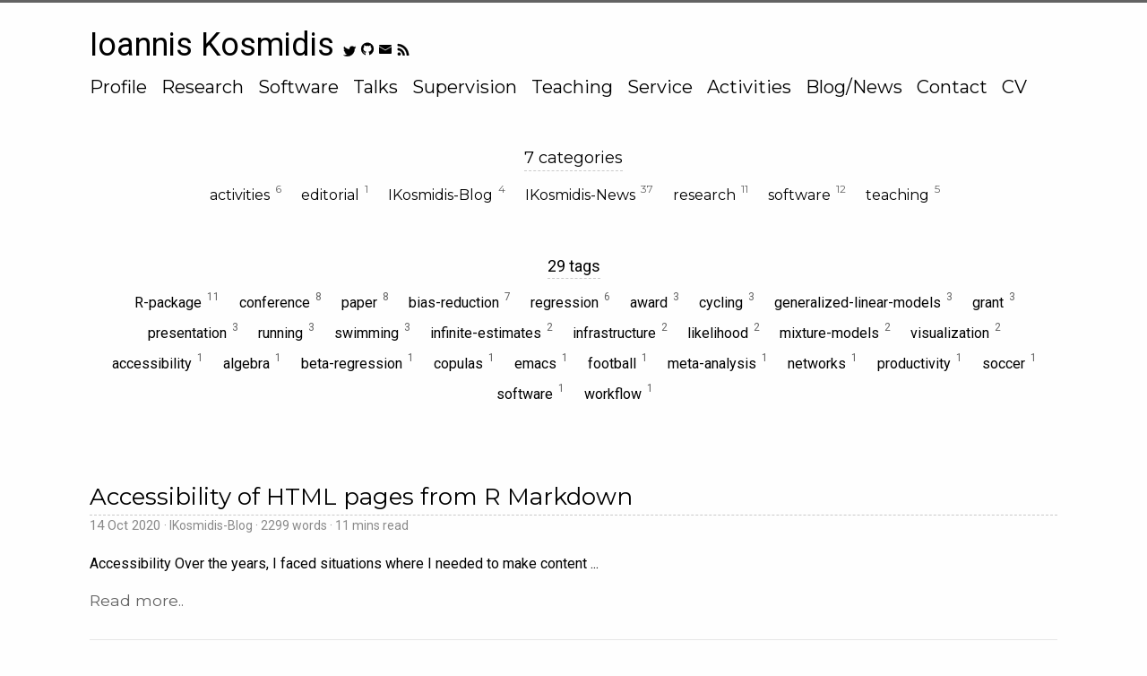

--- FILE ---
content_type: text/html
request_url: https://www.ikosmidis.com/post/
body_size: 3217
content:
<!DOCTYPE html>
<html lang="en">
<head>
  <meta charset="utf-8">
  <meta http-equiv="X-UA-Compatible" content="IE=edge,chrome=1">
  <title>Ioannis Kosmidis</title>
  <meta name="renderer" content="webkit" />
<meta name="viewport" content="width=device-width, initial-scale=1, maximum-scale=1"/>

<meta http-equiv="Cache-Control" content="no-transform" />
<meta http-equiv="Cache-Control" content="no-siteapp" />

<meta name="theme-color" content="#f8f5ec" />
<meta name="msapplication-navbutton-color" content="#f8f5ec">
<meta name="apple-mobile-web-app-capable" content="yes">
<meta name="apple-mobile-web-app-status-bar-style" content="#f8f5ec">


<meta name="author" content="Ioannis Kosmidis" />
<meta name="description" content="Ioannis Kosmidis&#39; page" />
<meta name="keywords" content="Hugo, theme, even" />


<meta name="generator" content="Hugo 0.122.0" />


<link rel="canonical" href="http://www.ikosmidis.com/post/" />


<a rel="me" href="https://fosstodon.org/@ikosmidis"></a>


<link href="http://www.ikosmidis.com/post/index.xml" rel="alternate" type="application/rss+xml" title="Ioannis Kosmidis" />

  

<link rel="apple-touch-icon" sizes="180x180" href="/apple-touch-icon.png">
<link rel="icon" type="image/png" sizes="32x32" href="/favicon-32x32.png">
<link rel="icon" type="image/png" sizes="16x16" href="/favicon-16x16.png">
<link rel="manifest" href="/manifest.json">
<link rel="mask-icon" href="/safari-pinned-tab.svg" color="#5bbad5">








<link href="/dist/even.min.css?v=3.2.0" rel="stylesheet">
<link rel="stylesheet" href="https://cdn.jsdelivr.net/npm/@fancyapps/fancybox@3.1.20/dist/jquery.fancybox.min.css" integrity="sha256-7TyXnr2YU040zfSP+rEcz29ggW4j56/ujTPwjMzyqFY=" crossorigin="anonymous">




<meta property="og:title" content="Posts" />
<meta property="og:description" content="Ioannis Kosmidis&#39; page" />
<meta property="og:type" content="website" />
<meta property="og:url" content="http://www.ikosmidis.com/post/" />

<meta itemprop="name" content="Posts">
<meta itemprop="description" content="Ioannis Kosmidis&#39; page"><meta name="twitter:card" content="summary"/><meta name="twitter:title" content="Posts"/>
<meta name="twitter:description" content="Ioannis Kosmidis&#39; page"/>

<!--[if lte IE 9]>
      <script src="https://cdnjs.cloudflare.com/ajax/libs/classlist/1.1.20170427/classList.min.js"></script>
    <![endif]-->

<!--[if lt IE 9]>
      <script src="https://cdn.jsdelivr.net/npm/html5shiv@3.7.3/dist/html5shiv.min.js"></script>
      <script src="https://cdn.jsdelivr.net/npm/respond.js@1.4.2/dest/respond.min.js"></script>
    <![endif]-->


</head>
<body>
  <div id="mobile-navbar" class="mobile-navbar">
  <div class="mobile-header-logo">
    <a href="/" class="logo">Ioannis Kosmidis
      <a href="http://twitter.com/IKosmidis_" class="iconfont icon-twitter" title="twitter"></a>
      <a href="https://github.com/ikosmidis" class="iconfont icon-github" title="github"></a>
      <a href="mailto:ioannis.kosmidis@warwick.ac.uk" class="iconfont icon-email" title="email"></a>
      <a href="/post/index.xml" type="application/rss+xml" class="iconfont icon-rss" title="rss"></a>
    </a>
  </div>
  <div class="mobile-navbar-icon">
    <span></span>
    <span></span>
    <span></span>
  </div>
</div>
<nav id="mobile-menu" class="mobile-menu slideout-menu">
  <ul class="mobile-menu-list">
    <a href="/">
        <li class="mobile-menu-item">Profile</li>
      </a><a href="/research/">
        <li class="mobile-menu-item">Research</li>
      </a><a href="/software/">
        <li class="mobile-menu-item">Software</li>
      </a><a href="/talks/">
        <li class="mobile-menu-item">Talks</li>
      </a><a href="/supervision/">
        <li class="mobile-menu-item">Supervision</li>
      </a><a href="/teaching/">
        <li class="mobile-menu-item">Teaching</li>
      </a><a href="/service/">
        <li class="mobile-menu-item">Service</li>
      </a><a href="/activities/">
        <li class="mobile-menu-item">Activities</li>
      </a><a href="/post/">
        <li class="mobile-menu-item">Blog/News</li>
      </a><a href="/contact/">
        <li class="mobile-menu-item">Contact</li>
      </a><a href="/files/cv_kosmidis.pdf">
        <li class="mobile-menu-item">CV</li>
      </a>
  </ul>
</nav>

  <div class="container" id="mobile-panel">
    <header id="header" class="header">
        <div class="logo-wrapper">
  <a href="/" class="logo">Ioannis Kosmidis
    <a href="http://twitter.com/IKosmidis_" class="iconfont icon-twitter" title="twitter"></a>
    <a href="https://github.com/ikosmidis" class="iconfont icon-github" title="github"></a>
    <a href="mailto:ioannis.kosmidis@warwick.ac.uk" class="iconfont icon-email" title="email"></a>
    <a href="/post/index.xml" type="application/rss+xml" class="iconfont icon-rss" title="rss"></a>

  </a>

</div>



<nav class="site-navbar">
  <ul id="menu" class="menu">
    <li class="menu-item">
        <a class="menu-item-link" href="/">Profile</a>
      </li><li class="menu-item">
        <a class="menu-item-link" href="/research/">Research</a>
      </li><li class="menu-item">
        <a class="menu-item-link" href="/software/">Software</a>
      </li><li class="menu-item">
        <a class="menu-item-link" href="/talks/">Talks</a>
      </li><li class="menu-item">
        <a class="menu-item-link" href="/supervision/">Supervision</a>
      </li><li class="menu-item">
        <a class="menu-item-link" href="/teaching/">Teaching</a>
      </li><li class="menu-item">
        <a class="menu-item-link" href="/service/">Service</a>
      </li><li class="menu-item">
        <a class="menu-item-link" href="/activities/">Activities</a>
      </li><li class="menu-item">
        <a class="menu-item-link" href="/post/">Blog/News</a>
      </li><li class="menu-item">
        <a class="menu-item-link" href="/contact/">Contact</a>
      </li><li class="menu-item">
        <a class="menu-item-link" href="/files/cv_kosmidis.pdf">CV</a>
      </li>
  </ul>
</nav>

    </header>

    <main id="main" class="main">
      <div class="content-wrapper">
        <div id="content" class="content">
          


<div class="categories">
  <div class="categories-title">
    
    7 categories
    
  </div>
  <div class="categories-tags">
    
    <a class="category-link" href="/categories/activities/">
      activities
      <span class="category-count">6</span>
    </a>
    
    <a class="category-link" href="/categories/editorial/">
      editorial
      <span class="category-count">1</span>
    </a>
    
    <a class="category-link" href="/categories/IKosmidis-Blog/">
      IKosmidis-Blog
      <span class="category-count">4</span>
    </a>
    
    <a class="category-link" href="/categories/IKosmidis-News/">
      IKosmidis-News
      <span class="category-count">37</span>
    </a>
    
    <a class="category-link" href="/categories/research/">
      research
      <span class="category-count">11</span>
    </a>
    
    <a class="category-link" href="/categories/software/">
      software
      <span class="category-count">12</span>
    </a>
    
    <a class="category-link" href="/categories/teaching/">
      teaching
      <span class="category-count">5</span>
    </a>
    
  </div>
</div>


<div class="tag-cloud">
  <div class="tag-cloud-title">
    
    29 tags
    
  </div>
  <div class="tag-cloud-tags">
    
    <a href="/tags/R-package/">
      R-package
      <span class="tag-count">11</span>
    </a>
    
    <a href="/tags/conference/">
      conference
      <span class="tag-count">8</span>
    </a>
    
    <a href="/tags/paper/">
      paper
      <span class="tag-count">8</span>
    </a>
    
    <a href="/tags/bias-reduction/">
      bias-reduction
      <span class="tag-count">7</span>
    </a>
    
    <a href="/tags/regression/">
      regression
      <span class="tag-count">6</span>
    </a>
    
    <a href="/tags/award/">
      award
      <span class="tag-count">3</span>
    </a>
    
    <a href="/tags/cycling/">
      cycling
      <span class="tag-count">3</span>
    </a>
    
    <a href="/tags/generalized-linear-models/">
      generalized-linear-models
      <span class="tag-count">3</span>
    </a>
    
    <a href="/tags/grant/">
      grant
      <span class="tag-count">3</span>
    </a>
    
    <a href="/tags/presentation/">
      presentation
      <span class="tag-count">3</span>
    </a>
    
    <a href="/tags/running/">
      running
      <span class="tag-count">3</span>
    </a>
    
    <a href="/tags/swimming/">
      swimming
      <span class="tag-count">3</span>
    </a>
    
    <a href="/tags/infinite-estimates/">
      infinite-estimates
      <span class="tag-count">2</span>
    </a>
    
    <a href="/tags/infrastructure/">
      infrastructure
      <span class="tag-count">2</span>
    </a>
    
    <a href="/tags/likelihood/">
      likelihood
      <span class="tag-count">2</span>
    </a>
    
    <a href="/tags/mixture-models/">
      mixture-models
      <span class="tag-count">2</span>
    </a>
    
    <a href="/tags/visualization/">
      visualization
      <span class="tag-count">2</span>
    </a>
    
    <a href="/tags/accessibility/">
      accessibility
      <span class="tag-count">1</span>
    </a>
    
    <a href="/tags/algebra/">
      algebra
      <span class="tag-count">1</span>
    </a>
    
    <a href="/tags/beta-regression/">
      beta-regression
      <span class="tag-count">1</span>
    </a>
    
    <a href="/tags/copulas/">
      copulas
      <span class="tag-count">1</span>
    </a>
    
    <a href="/tags/emacs/">
      emacs
      <span class="tag-count">1</span>
    </a>
    
    <a href="/tags/football/">
      football
      <span class="tag-count">1</span>
    </a>
    
    <a href="/tags/meta-analysis/">
      meta-analysis
      <span class="tag-count">1</span>
    </a>
    
    <a href="/tags/networks/">
      networks
      <span class="tag-count">1</span>
    </a>
    
    <a href="/tags/productivity/">
      productivity
      <span class="tag-count">1</span>
    </a>
    
    <a href="/tags/soccer/">
      soccer
      <span class="tag-count">1</span>
    </a>
    
    <a href="/tags/software/">
      software
      <span class="tag-count">1</span>
    </a>
    
    <a href="/tags/workflow/">
      workflow
      <span class="tag-count">1</span>
    </a>
    
  </div>
</div>

<section id="posts" class="posts">
  
  
  
  <article class="post">
  <header class="post-header">
    <h1 class="post-title"><a class="post-link" href="http://www.ikosmidis.com/post/blog-accessibility/">Accessibility of HTML pages from R Markdown</a></h1>
    <div class="post-meta">
      <span class="post-time"> 14 Oct 2020 </span>
      <div class="post-category">
        
        <a href="/categories/IKosmidis-Blog/"> IKosmidis-Blog </a>
        
      </div>
      <span class="more-meta"> 2299 words </span>
      <span class="more-meta"> 11 mins read </span>
    </div>
  </header>
  
  <div class="post-content">
    <div class="post-summary">
      
      Accessibility Over the years, I faced situations where I needed to make content ...
    </div>
    <div class="read-more">
      <a href="http://www.ikosmidis.com/post/blog-accessibility/" class="read-more-link">Read more..</a>
    </div>
  </div>
</article>

  
  <article class="post">
  <header class="post-header">
    <h1 class="post-title"><a class="post-link" href="http://www.ikosmidis.com/post/news-brquasi-eRum2020/">brquasi: Improved quasi-likelihood estimation</a></h1>
    <div class="post-meta">
      <span class="post-time"> 10 Jun 2020 </span>
      <div class="post-category">
        
        <a href="/categories/IKosmidis-News/"> IKosmidis-News </a>
        
        <a href="/categories/software/"> software </a>
        
      </div>
      <span class="more-meta"> 145 words </span>
      <span class="more-meta"> 1 min read </span>
    </div>
  </header>
  
  <div class="post-content">
    <div class="post-summary">
      
      On 19 June 2020, I will be giving a talk at the eRum2020 conference titled “brqu...
    </div>
    <div class="read-more">
      <a href="http://www.ikosmidis.com/post/news-brquasi-eRum2020/" class="read-more-link">Read more..</a>
    </div>
  </div>
</article>

  
  <article class="post">
  <header class="post-header">
    <h1 class="post-title"><a class="post-link" href="http://www.ikosmidis.com/post/news-detectseparation-march-2020/">detectseparation R package is on CRAN</a></h1>
    <div class="post-meta">
      <span class="post-time"> 26 Mar 2020 </span>
      <div class="post-category">
        
        <a href="/categories/IKosmidis-News/"> IKosmidis-News </a>
        
        <a href="/categories/software/"> software </a>
        
      </div>
      <span class="more-meta"> 395 words </span>
      <span class="more-meta"> 2 mins read </span>
    </div>
  </header>
  
  <div class="post-content">
    <div class="post-summary">
      
      detectseparation provides pre-fit and post-fit methods for detecting separation ...
    </div>
    <div class="read-more">
      <a href="http://www.ikosmidis.com/post/news-detectseparation-march-2020/" class="read-more-link">Read more..</a>
    </div>
  </div>
</article>

  
  <article class="post">
  <header class="post-header">
    <h1 class="post-title"><a class="post-link" href="http://www.ikosmidis.com/post/news-cranly-useR2019/">Making sense of CRAN: Package and collaboration networks</a></h1>
    <div class="post-meta">
      <span class="post-time"> 07 Jul 2019 </span>
      <div class="post-category">
        
        <a href="/categories/IKosmidis-News/"> IKosmidis-News </a>
        
        <a href="/categories/software/"> software </a>
        
      </div>
      <span class="more-meta"> 64 words </span>
      <span class="more-meta"> 1 min read </span>
    </div>
  </header>
  
  <div class="post-content">
    <div class="post-summary">
      
      On 12 July 2019, I will be giving a talk at the useR! 2019 conference titled “Ma...
    </div>
    <div class="read-more">
      <a href="http://www.ikosmidis.com/post/news-cranly-useR2019/" class="read-more-link">Read more..</a>
    </div>
  </div>
</article>

  
  <article class="post">
  <header class="post-header">
    <h1 class="post-title"><a class="post-link" href="http://www.ikosmidis.com/post/blog-workflows/">A workflow that most probably isn’t yours</a></h1>
    <div class="post-meta">
      <span class="post-time"> 18 Jun 2019 </span>
      <div class="post-category">
        
        <a href="/categories/IKosmidis-Blog/"> IKosmidis-Blog </a>
        
        <a href="/categories/software/"> software </a>
        
      </div>
      <span class="more-meta"> 651 words </span>
      <span class="more-meta"> 4 mins read </span>
    </div>
  </header>
  
  <div class="post-content">
    <div class="post-summary">
      
      In early 2019, I was invited to give a talk at the Young Researcher’s Meetings o...
    </div>
    <div class="read-more">
      <a href="http://www.ikosmidis.com/post/blog-workflows/" class="read-more-link">Read more..</a>
    </div>
  </div>
</article>

  
</section>

<nav class="pagination">
  
  
  <a class="next" href="/post/page/2/">
    <span class="next-text">Next</span>
    <i class="iconfont icon-right"></i>
  </a>
</nav>


        </div>
        
      </div>
    </main>

    <footer id="footer" class="footer">
      <div class="social-links">
  <a href="http://twitter.com/IKosmidis_" class="iconfont icon-twitter" title="twitter"></a>
  
  <a href="https://github.com/ikosmidis" class="iconfont icon-github" title="github"></a>
  
  <a href="mailto:ioannis.kosmidis@warwick.ac.uk" class="iconfont icon-email" title="email"></a>
  
  <a href="/post/index.xml" type="application/rss+xml" class="iconfont icon-rss" title="rss"></a>
  
</div>

<div class="copyright">
  <span class="power-by">
    Powered by <a class="hexo-link" href="https://gohugo.io">Hugo</a>
  </span>
  <span class="division">|</span>
  <span class="theme-info">
    Theme is a modified version of
    <a class="theme-link" href="https://github.com/olOwOlo/hugo-theme-even">Even</a>
  </span>

  

  <span class="copyright-year">
    &copy;
    
      2018 -
    2025
    <span class="heart">
      
      <i class="fa fa-heart"></i>
    </span>
    <span class="author">Ioannis Kosmidis</span>
  </span>
</div>

    </footer>

    <div class="back-to-top" id="back-to-top">
      <i class="iconfont icon-up"></i>
    </div>
  </div>
  <link href="https://fonts.googleapis.com/css?family=Roboto" rel="stylesheet" />
<link href="https://fonts.googleapis.com/css?family=Montserrat:400" rel="stylesheet">





<link rel="stylesheet" href="https://use.fontawesome.com/releases/v5.3.1/css/solid.css" integrity="sha384-VGP9aw4WtGH/uPAOseYxZ+Vz/vaTb1ehm1bwx92Fm8dTrE+3boLfF1SpAtB1z7HW" crossorigin="anonymous">
<link rel="stylesheet" href="https://use.fontawesome.com/releases/v5.3.1/css/fontawesome.css" integrity="sha384-1rquJLNOM3ijoueaaeS5m+McXPJCGdr5HcA03/VHXxcp2kX2sUrQDmFc3jR5i/C7" crossorigin="anonymous">


<link href="/lib/prism/prism.css" rel="stylesheet" />
<script src="/lib/prism/prism.js"></script>





<script src="https://cdn.jsdelivr.net/npm/jquery@3.2.1/dist/jquery.min.js" integrity="sha256-hwg4gsxgFZhOsEEamdOYGBf13FyQuiTwlAQgxVSNgt4=" crossorigin="anonymous"></script>
<script src="https://cdn.jsdelivr.net/npm/slideout@1.0.1/dist/slideout.min.js" integrity="sha256-t+zJ/g8/KXIJMjSVQdnibt4dlaDxc9zXr/9oNPeWqdg=" crossorigin="anonymous"></script>
<script src="https://cdn.jsdelivr.net/npm/@fancyapps/fancybox@3.1.20/dist/jquery.fancybox.min.js" integrity="sha256-XVLffZaxoWfGUEbdzuLi7pwaUJv1cecsQJQqGLe7axY=" crossorigin="anonymous"></script>


<script type="text/javascript" src="/dist/even.min.js?v=3.2.0"></script>









</body>
</html>




--- FILE ---
content_type: text/css
request_url: https://www.ikosmidis.com/dist/even.min.css?v=3.2.0
body_size: 4425
content:
html{overflow-y:scroll}ul{margin:0;padding:0;line-height:150%}li{list-style-type:none;margin:.5em 0 0}.rtag{color:#cacaca;background:#f7f7f7;padding:.2em;font-size:smaller;font-weight:700;border-radius:5px}

/*! normalize.css v3.0.2 | MIT License | git.io/normalize */html{-ms-text-size-adjust:100%;-webkit-text-size-adjust:100%}article,aside,details,figcaption,figure,footer,header,hgroup,main,menu,nav,section,summary{display:block}audio,canvas,progress,video{display:inline-block;vertical-align:baseline}audio:not([controls]){display:none;height:0}[hidden],template{display:none}a{background-color:transparent}a:active,a:hover{outline:0}abbr[title]{border-bottom:1px dotted}b,strong{font-weight:700}dfn{font-style:italic}h1{font-size:2em;margin:.67em 0;border-bottom:1px dashed #cacaca}mark{background:#ff0;color:#000}small{font-size:80%}sub,sup{font-size:75%;line-height:0;position:relative;vertical-align:baseline}sup{top:-.5em}sub{bottom:-.25em}img{border:0}svg:not(:root){overflow:hidden}figure{margin:1em 40px}hr{-webkit-box-sizing:content-box;box-sizing:content-box;height:0}pre{overflow:auto}code,kbd,pre,samp{font-family:monospace,monospace;font-size:1em}button,input,optgroup,select,textarea{color:inherit;font:inherit;margin:0}button{overflow:visible}button,select{text-transform:none}button,html input[type=button],input[type=reset],input[type=submit]{-webkit-appearance:button;cursor:pointer}button[disabled],html input[disabled]{cursor:default}button::-moz-focus-inner,input::-moz-focus-inner{border:0;padding:0}input{line-height:normal}input[type=checkbox],input[type=radio]{-webkit-box-sizing:border-box;box-sizing:border-box;padding:0}input[type=number]::-webkit-inner-spin-button,input[type=number]::-webkit-outer-spin-button{height:auto}input[type=search]{-webkit-appearance:textfield;-webkit-box-sizing:content-box;box-sizing:content-box}input[type=search]::-webkit-search-cancel-button,input[type=search]::-webkit-search-decoration{-webkit-appearance:none}fieldset{border:1px solid silver;margin:0 2px;padding:.35em .625em .75em}legend{border:0;padding:0}textarea{overflow:auto}optgroup{font-weight:700}table{border-collapse:collapse;border-spacing:0}td,th{padding:0}tr{vertical-align:top}html{font-size:16px;-webkit-box-sizing:border-box;box-sizing:border-box}body{padding:0;margin:0;font-family:Roboto,sans-serif;font-weight:400;-webkit-font-smoothing:antialiased;-moz-osx-font-smoothing:grayscale;line-height:1.5;color:#000;background:#fefefe;scroll-behavior:smooth;border-top:3px solid #636363}@media screen and (max-width:1120px){body{border-top:0}}::-moz-selection{background:#636363;color:#fff}::selection{background:#636363;color:#fff}img{max-width:100%;height:auto;display:inline-block;vertical-align:middle}a{color:#000;text-decoration:none}h1{font-size:26px}h1,h2{font-family:Montserrat,sans-serif}h2{font-size:24px}h3{font-size:20px}h3,h4{font-family:Montserrat,sans-serif}h4{font-size:16px}h5,h6{font-size:14px;font-family:Montserrat,sans-serif}.container{margin:0 auto;width:1120px}@media screen and (max-width:1120px){.container{width:100%;-webkit-box-shadow:-1px -5px 5px #cacaca;box-shadow:-1px -5px 5px #cacaca}}.content-wrapper{padding:0 20px}.video-container{position:relative;padding-bottom:56.25%;padding-top:25px;height:0}.video-container iframe{position:absolute;top:0;left:0;width:100%;height:100%}@font-face{font-family:iconfont;src:url(fonts/iconfont/iconfont.eot?hash=c2af3bb);src:url(fonts/iconfont/iconfont.eot?hash=c2af3bb#iefix) format("embedded-opentype"),url(fonts/iconfont/iconfont.woff?hash=5d21a10) format("woff"),url(fonts/iconfont/iconfont.ttf?hash=0e6028a) format("truetype"),url(fonts/iconfont/iconfont.svg?hash=566e23f#iconfont) format("svg")}.iconfont{font-family:iconfont!important;font-style:normal;-webkit-font-smoothing:antialiased;-webkit-text-stroke-width:.2px;-moz-osx-font-smoothing:grayscale;cursor:pointer}.icon-instagram:before{font-size:.95em;content:"\E611";position:relative;top:-1px}.icon-douban:before{content:"\E610"}.icon-tumblr:before{content:"\E69F";font-size:.85em;position:relative;top:-4px}.icon-linkedin:before{content:"\E60D";position:relative;top:-4px}.icon-twitter:before{content:"\E600"}.icon-weibo:before{content:"\E602"}.icon-stack-overflow:before{content:"\E603";font-size:.85em;position:relative;top:-4px}.icon-email:before{content:"\E605";position:relative;top:-2px}.icon-facebook:before{content:"\E601";font-size:.95em;position:relative;top:-2px}.icon-github:before{content:"\E606";position:relative;top:-3px}.icon-rss:before{content:"\E604"}.icon-google:before{content:"\E609"}.icon-zhihu:before{content:"\E607";font-size:.9em;position:relative;top:-2px}.icon-pocket:before{content:"\E856"}.icon-heart:before{content:"\E608"}.icon-right:before{content:"\E60A"}.icon-left:before{content:"\E60B"}.icon-up:before{content:"\E60C"}.icon-close:before{content:"\E60F"}.header{padding:20px}.header:after,.header:before{content:" ";display:table}.header:after{clear:both}.header .logo-wrapper{float:left}.header .logo-wrapper .logo{font-size:36px;font-family:Roboto,sans-serif}@media screen and (max-width:1120px){.header .logo-wrapper{display:none}}.header .site-navbar{float:left}.header .site-navbar .menu{display:inline-block;position:relative;padding-left:0;padding-right:25px;font-family:Montserrat,sans-serif}.header .site-navbar .menu .menu-item{display:inline-block;vertical-align:middle;-webkit-transform:translateZ(0);transform:translateZ(0);-webkit-backface-visibility:hidden;backface-visibility:hidden;-webkit-box-shadow:0 0 1px transparent;box-shadow:0 0 1px transparent;position:relative;overflow:hidden}.header .site-navbar .menu .menu-item+.menu-item{margin-left:16px}.header .site-navbar .menu .menu-item:before{content:"";position:absolute;z-index:-1;height:2px;bottom:0;left:51%;right:51%;background:#636363;-webkit-transition-duration:.2s;transition-duration:.2s;-webkit-transition-property:right,left;transition-property:right,left;-webkit-transition-timing-function:ease-out;transition-timing-function:ease-out}.header .site-navbar .menu .menu-item.active:before,.header .site-navbar .menu .menu-item:active:before,.header .site-navbar .menu .menu-item:focus:before,.header .site-navbar .menu .menu-item:hover:before{right:0;left:0}.header .site-navbar .menu .menu-item-link{font-size:20px}@media screen and (max-width:1120px){.header .site-navbar{display:none}}@media screen and (max-width:1120px){.header{padding:50px 0 0;text-align:center}}.posts{margin-bottom:1.5em;border-bottom:1px solid #e6e6e6}.post{padding:30px 0}.post+.post{border-top:1px solid #e6e6e6}.post .post-header{margin-bottom:20px}.post .post-header .post-title{margin:0;font-size:26px;font-weight:400;font-family:Montserrat,sans-serif}.post .post-header .post-meta{font-size:14px;color:#8a8a8a}.post .post-header .post-meta .post-time{font-size:15px}.post .post-header .post-meta .post-category{display:inline}.post .post-header .post-meta .post-category a{color:inherit}.post .post-header .post-meta .post-category a:before{content:"\B7"}.post .post-header .post-meta .post-category a:hover{color:#636363}.post .post-header .post-meta .more-meta:before{content:"\B7"}.post .post-toc{position:absolute;width:200px;margin-left:1105px;padding:10px;font-family:Montserrat,sans-serif;border-radius:5px;background:hsla(0,0%,97%,.6);-webkit-box-shadow:1px 1px 2px rgba(0,0,0,.125);box-shadow:1px 1px 2px rgba(0,0,0,.125);word-wrap:break-word;-webkit-box-sizing:border-box;box-sizing:border-box}.post .post-toc .post-toc-title{margin:0 10px;font-size:20px;font-weight:400;text-transform:uppercase}.post .post-toc .post-toc-content{font-size:15px}.post .post-toc .post-toc-content.always-active ul{display:block}.post .post-toc .post-toc-content>nav>ul{margin:10px 0}.post .post-toc .post-toc-content ul{padding-left:20px;list-style:square}.post .post-toc .post-toc-content ul ul{padding-left:15px;display:none}.post .post-toc .post-toc-content ul .has-active>ul{display:block}.post .post-toc .post-toc-content .toc-link.active{color:#636363}@media screen and (max-width:1505px){.post .post-toc{display:none}}.post .post-content{word-wrap:break-word}.post .post-content h1,.post .post-content h2,.post .post-content h3,.post .post-content h4,.post .post-content h5,.post .post-content h6{font-weight:400;font-family:Montserrat,sans-serif}.post .post-content a{color:#636363;word-break:normal}.post .post-content a:hover{text-decoration:underline}.post .post-content a.fancybox{border:0}.post .post-content blockquote{margin:2em 0;padding:10px 20px;position:relative;color:rgba(52,73,94,.8);background-color:rgba(99,99,99,.05);border-left:3px solid rgba(99,99,99,.3);-webkit-box-shadow:1px 1px 2px rgba(0,0,0,.125);box-shadow:1px 1px 2px rgba(0,0,0,.125)}.post .post-content blockquote p{margin:0}.post .post-content img{display:inline-block;max-width:100%}.post .post-content table{max-width:100%;margin:10px 0;margin:0;border-spacing:0}.post .post-content table thead{background:#f7f7f7}.post .post-content table td,.post .post-content table th{padding:5px 15px;border:0 double #efefef}.post .post-content table tr:hover{background-color:#f7f7f7}.post .post-content code,.post .post-content pre{font-size:14px;font-family:Consolas,Monaco,Menlo,monospace}.post .post-content .post-summary{margin-bottom:1em}.post .post-content .read-more .read-more-link{color:#636363;font-size:1.1em;font-family:Montserrat,sans-serif}.post .post-content kbd{display:inline-block;padding:.25em;background-color:#fafafa;border:1px solid #dbdbdb;border-bottom-color:#b5b5b5;border-radius:3px;-webkit-box-shadow:inset 0 -1px 0 #b5b5b5;box-shadow:inset 0 -1px 0 #b5b5b5;font-size:.8em;line-height:1.25;font-family:SFMono-Regular,Liberation Mono,Roboto Mono,Menlo,Monaco,Consolas,Courier New,Courier,monospace;color:#4a4a4a}.post .post-content dl dt:after{content:":"}.post .post-content figure.center{text-align:center}.post .post-content figure.right{text-align:right}.post .post-content figure.left{text-align:left}.post .post-content figure figcaption h4{color:#b5b5b5;font-size:.9rem}.post .post-content .task-list{list-style:none;padding-left:1.5rem}.post .post-content .align-center{text-align:center}.post .post-content .align-right{text-align:right}.post .post-content .align-left{text-align:left}.post .post-content .MJXc-display{overflow-x:auto;overflow-y:hidden}.post .post-copyright{margin-top:20px;padding-top:10px;border-top:1px dashed #e6e6e6}.post .post-copyright .copyright-item{margin:5px 0}.post .post-copyright .copyright-item a{color:#636363;word-wrap:break-word}.post .post-copyright .copyright-item a:hover{border-bottom:1px solid #636363}.post .post-copyright .copyright-item .item-title{display:inline-block;min-width:5rem;margin-right:.5rem;text-align:right}.post .post-copyright .copyright-item .item-title:after{content:" :"}.post .post-reward{margin-top:20px;padding-top:10px;text-align:center;border-top:1px dashed #e6e6e6}.post .post-reward .reward-button{margin:15px 0;padding:3px 7px;display:inline-block;color:#636363;border:1px solid #636363;border-radius:5px;cursor:pointer}.post .post-reward .reward-button:hover{color:#fefefe;background-color:#636363;-webkit-transition:.5s;transition:.5s}.post .post-reward #reward:checked~.qr-code{display:block}.post .post-reward #reward:checked~.reward-button,.post .post-reward .qr-code{display:none}.post .post-reward .qr-code .qr-code-image{display:inline-block;min-width:200px;width:40%;margin-top:15px}.post .post-reward .qr-code .qr-code-image span{display:inline-block;width:100%;margin:8px 0}.post .post-reward .qr-code .image{width:200px;height:200px}.post .post-footer{margin-top:20px;border-top:1px solid #e6e6e6;font-family:Montserrat,sans-serif}.post .post-footer .post-tags{padding:15px 0}.post .post-footer .post-tags a{margin-right:5px;color:#636363;word-break:break-all}.post .post-footer .post-tags a:before{content:"#"}.post .post-footer .post-nav{margin:1em 0}.post .post-footer .post-nav:after,.post .post-footer .post-nav:before{content:" ";display:table}.post .post-footer .post-nav:after{clear:both}.post .post-footer .post-nav .next,.post .post-footer .post-nav .prev{font-weight:600;font-size:18px;font-family:Montserrat,sans-serif;-webkit-transition-property:-webkit-transform;transition-property:-webkit-transform;transition-property:transform;transition-property:transform,-webkit-transform;-webkit-transition-timing-function:ease-out;transition-timing-function:ease-out;-webkit-transition-duration:.3s;transition-duration:.3s}.post .post-footer .post-nav .prev{float:left}.post .post-footer .post-nav .prev:hover{color:#636363;-webkit-transform:translateX(-4px);-ms-transform:translateX(-4px);transform:translateX(-4px)}.post .post-footer .post-nav .next{clear:both;float:left}.post .post-footer .post-nav .next:hover{color:#636363;-webkit-transform:translateX(4px);-ms-transform:translateX(4px);transform:translateX(4px)}.post .post-footer .post-nav .nav-mobile{display:none}@media screen and (max-width:1120px){.post .post-footer .post-nav .nav-default{display:none}.post .post-footer .post-nav .nav-mobile{display:inline}}.post .post-outdated .hint{border-left:4px solid #42acf3;background-color:#eff5ff;border-color:#42acf3}.post .post-outdated .hint,.post .post-outdated .warn{position:relative;margin-top:20px;margin-bottom:20px;padding:5px 10px}.post .post-outdated .warn{border-left:4px solid #f9cf63;background-color:#ffffc0;border-color:#f9cf63}.pagination{margin:2em 0}.pagination:after,.pagination:before{content:" ";display:table}.pagination:after{clear:both}.pagination .next,.pagination .prev{font-weight:600;font-size:20px;font-family:Montserrat,sans-serif;-webkit-transition-property:-webkit-transform;transition-property:-webkit-transform;transition-property:transform;transition-property:transform,-webkit-transform;-webkit-transition-timing-function:ease-out;transition-timing-function:ease-out;-webkit-transition-duration:.3s;transition-duration:.3s}.pagination .prev{float:left}.pagination .prev:hover{color:#636363;-webkit-transform:translateX(-4px);-ms-transform:translateX(-4px);transform:translateX(-4px)}.pagination .next{float:right}.pagination .next:hover{color:#636363;-webkit-transform:translateX(4px);-ms-transform:translateX(4px);transform:translateX(4px)}.footer{margin-top:2em}.footer .social-links{text-align:center}.footer .social-links .iconfont{font-size:30px}.footer .social-links .iconfont+.iconfont{margin-left:10px}.footer .social-links .iconfont:hover{color:#636363}.footer .copyright{margin:10px 0;color:#8a8a8a;text-align:center;font-family:Montserrat,sans-serif}.footer .copyright .hexo-link,.footer .copyright .theme-link{color:#636363}.footer .copyright .copyright-year{display:block}.footer .copyright .copyright-year .heart{font-size:14px}.archive{margin:2em 0;max-width:1120px}.archive .archive-title{font-family:Montserrat,sans-serif}.archive .archive-title.category,.archive .archive-title.tag{margin:15px 0}.archive .archive-title .archive-name{margin:0;display:inline-block;font-weight:400;font-size:26px;line-height:28px}.archive .archive-title .archive-post-counter{color:#8a8a8a}.archive .collection-title{font-family:Montserrat,sans-serif}.archive .collection-title .archive-year{margin:15px 0;font-weight:400;font-size:28px;line-height:30px}.archive .archive-post{padding:3px 20px;border-left:2px solid #cacaca}.archive .archive-post .archive-post-time{margin-right:10px;color:#8a8a8a}.archive .archive-post .archive-post-title .archive-post-link{color:#636363}.archive .archive-post::first-child{margin-top:10px}.archive .archive-post:hover{border-left:2px solid #636363;-webkit-transition:.2s ease-out;transition:.2s ease-out;-webkit-transform:translateX(4px);-ms-transform:translateX(4px);transform:translateX(4px)}.archive .archive-post:hover .archive-post-time{color:#717171}.archive .archive-post:hover .archive-post-title .archive-post-link{color:#4a4a4a}@media screen and (max-width:1120px){.archive{margin-left:auto;margin-right:auto}.archive .archive-title .archive-name{font-size:22px}.archive .collection-title .archive-year{margin:10px 0;font-size:24px}.archive .archive-post{padding:8px 10px}.archive .archive-post .archive-post-time{font-size:13px;display:block}}.tag-cloud{margin:2em 0 3em;text-align:center;font-family:Roboto,sans-serif}.tag-cloud .tag-cloud-title{display:inline-block;font-size:18px;color:#000;border-bottom:1px dashed #cacaca}.tag-cloud .tag-cloud-tags{margin:10px 0}.tag-cloud .tag-cloud-tags a{display:inline-block;position:relative;margin:5px 10px;word-wrap:break-word;-webkit-transition-duration:.2s;transition-duration:.2s;-webkit-transition-property:-webkit-transform;transition-property:-webkit-transform;transition-property:transform;transition-property:transform,-webkit-transform;-webkit-transition-timing-function:ease-out;transition-timing-function:ease-out}.tag-cloud .tag-cloud-tags a .tag-count{display:inline-block;position:relative;top:-8px;right:-2px;color:#636363;font-size:12px}.tag-cloud .tag-cloud-tags a:active,.tag-cloud .tag-cloud-tags a:focus,.tag-cloud .tag-cloud-tags a:hover{color:#636363;-webkit-transform:scale(1.1);-ms-transform:scale(1.1);transform:scale(1.1)}.categories{margin:2em 0 3em;text-align:center;font-family:Montserrat,sans-serif}.categories .categories-title{display:inline-block;font-size:18px;color:#000;border-bottom:1px dashed #cacaca}.categories .categories-tags{margin:10px 0}.categories .categories-tags .category-link{display:inline-block;position:relative;margin:5px 10px;word-wrap:break-word;-webkit-transition-duration:.2s;transition-duration:.2s;-webkit-transition-property:-webkit-transform;transition-property:-webkit-transform;transition-property:transform;transition-property:transform,-webkit-transform;-webkit-transition-timing-function:ease-out;transition-timing-function:ease-out}.categories .categories-tags .category-link .category-count{display:inline-block;position:relative;top:-8px;right:-2px;color:#636363;font-size:12px}.categories .categories-tags .category-link:active,.categories .categories-tags .category-link:focus,.categories .categories-tags .category-link:hover{color:#636363;-webkit-transform:scale(1.1);-ms-transform:scale(1.1);transform:scale(1.1)}.slideout-menu{position:fixed;top:0;left:0;bottom:0;width:180px;min-height:100vh;overflow-y:hidden;-webkit-overflow-scrolling:touch;z-index:0;display:none}.slideout-panel{position:relative;z-index:1;background-color:#fefefe;min-height:100vh}.slideout-open,.slideout-open .slideout-panel,.slideout-open body{overflow:hidden}.slideout-open .slideout-menu{display:block}.mobile-navbar{display:none;position:fixed;top:0;left:0;width:100%;height:50px;background:#fefefe;-webkit-box-shadow:0 2px 2px #cacaca;box-shadow:0 2px 2px #cacaca;text-align:center;-webkit-transition:-webkit-transform .3s ease;transition:-webkit-transform .3s ease;transition:transform .3s ease;transition:transform .3s ease,-webkit-transform .3s ease;z-index:99}.mobile-navbar.fixed-open{-webkit-transform:translate3d(180px,0,0);transform:translate3d(180px,0,0)}.mobile-navbar .mobile-header-logo{display:inline-block;margin-right:50px}.mobile-navbar .mobile-header-logo .logo{font-size:22px;line-height:50px;font-family:Roboto,sans-serif}.mobile-navbar .mobile-navbar-icon{color:#636363;height:50px;width:50px;font-size:24px;text-align:center;float:left;position:relative;-webkit-transition:background .5s;transition:background .5s}@-webkit-keyframes clickfirst{0%{-webkit-transform:translateY(6px) rotate(0deg);transform:translateY(6px) rotate(0deg)}to{-webkit-transform:translateY(0) rotate(45deg);transform:translateY(0) rotate(45deg)}}@keyframes clickfirst{0%{-webkit-transform:translateY(6px) rotate(0deg);transform:translateY(6px) rotate(0deg)}to{-webkit-transform:translateY(0) rotate(45deg);transform:translateY(0) rotate(45deg)}}@-webkit-keyframes clickmid{0%{opacity:1}to{opacity:0}}@keyframes clickmid{0%{opacity:1}to{opacity:0}}@-webkit-keyframes clicklast{0%{-webkit-transform:translateY(-6px) rotate(0deg);transform:translateY(-6px) rotate(0deg)}to{-webkit-transform:translateY(0) rotate(-45deg);transform:translateY(0) rotate(-45deg)}}@keyframes clicklast{0%{-webkit-transform:translateY(-6px) rotate(0deg);transform:translateY(-6px) rotate(0deg)}to{-webkit-transform:translateY(0) rotate(-45deg);transform:translateY(0) rotate(-45deg)}}@-webkit-keyframes outfirst{0%{-webkit-transform:translateY(0) rotate(-45deg);transform:translateY(0) rotate(-45deg)}to{-webkit-transform:translateY(-6px) rotate(0deg);transform:translateY(-6px) rotate(0deg)}}@keyframes outfirst{0%{-webkit-transform:translateY(0) rotate(-45deg);transform:translateY(0) rotate(-45deg)}to{-webkit-transform:translateY(-6px) rotate(0deg);transform:translateY(-6px) rotate(0deg)}}@-webkit-keyframes outmid{0%{opacity:0}to{opacity:1}}@keyframes outmid{0%{opacity:0}to{opacity:1}}@-webkit-keyframes outlast{0%{-webkit-transform:translateY(0) rotate(45deg);transform:translateY(0) rotate(45deg)}to{-webkit-transform:translateY(6px) rotate(0deg);transform:translateY(6px) rotate(0deg)}}@keyframes outlast{0%{-webkit-transform:translateY(0) rotate(45deg);transform:translateY(0) rotate(45deg)}to{-webkit-transform:translateY(6px) rotate(0deg);transform:translateY(6px) rotate(0deg)}}.mobile-navbar .mobile-navbar-icon span{position:absolute;left:15px;top:25px;left:calc((100% - 20px) / 2);top:calc((100% - 1px) / 2);width:20px;height:1px;background-color:#636363}.mobile-navbar .mobile-navbar-icon span:first-child{-webkit-transform:translateY(6px) rotate(0deg);-ms-transform:translateY(6px) rotate(0deg);transform:translateY(6px) rotate(0deg)}.mobile-navbar .mobile-navbar-icon span:nth-child(3){-webkit-transform:translateY(-6px) rotate(0deg);-ms-transform:translateY(-6px) rotate(0deg);transform:translateY(-6px) rotate(0deg)}.mobile-navbar .mobile-navbar-icon.icon-click span:first-child{-webkit-animation-duration:.5s;animation-duration:.5s;-webkit-animation-fill-mode:both;animation-fill-mode:both;-webkit-animation-name:clickfirst;animation-name:clickfirst}.mobile-navbar .mobile-navbar-icon.icon-click span:nth-child(2){-webkit-animation-duration:.2s;animation-duration:.2s;-webkit-animation-fill-mode:both;animation-fill-mode:both;-webkit-animation-name:clickmid;animation-name:clickmid}.mobile-navbar .mobile-navbar-icon.icon-click span:nth-child(3){-webkit-animation-duration:.5s;animation-duration:.5s;-webkit-animation-fill-mode:both;animation-fill-mode:both;-webkit-animation-name:clicklast;animation-name:clicklast}.mobile-navbar .mobile-navbar-icon.icon-out span:first-child{-webkit-animation-duration:.5s;animation-duration:.5s;-webkit-animation-fill-mode:both;animation-fill-mode:both;-webkit-animation-name:outfirst;animation-name:outfirst}.mobile-navbar .mobile-navbar-icon.icon-out span:nth-child(2){-webkit-animation-duration:.2s;animation-duration:.2s;-webkit-animation-fill-mode:both;animation-fill-mode:both;-webkit-animation-name:outmid;animation-name:outmid}.mobile-navbar .mobile-navbar-icon.icon-out span:nth-child(3){-webkit-animation-duration:.5s;animation-duration:.5s;-webkit-animation-fill-mode:both;animation-fill-mode:both;-webkit-animation-name:outlast;animation-name:outlast}.mobile-menu{background-color:hsla(0,0%,97%,.5)}.mobile-menu .mobile-menu-list{position:relative;list-style:none;margin-top:50px;padding:0;border-top:1px solid #f7f7f7}.mobile-menu .mobile-menu-list .mobile-menu-item{padding:10px 30px;border-bottom:1px solid #f7f7f7}.mobile-menu .mobile-menu-list a{font-size:18px;font-family:Montserrat,sans-serif}.mobile-menu .mobile-menu-list a:hover{color:#636363}@media screen and (max-width:1120px){.mobile-navbar{display:block}}.back-to-top{display:none;position:fixed;right:20px;bottom:20px;-webkit-transition-property:-webkit-transform;transition-property:-webkit-transform;transition-property:transform;transition-property:transform,-webkit-transform;-webkit-transition-timing-function:ease-out;transition-timing-function:ease-out;-webkit-transition-duration:.3s;transition-duration:.3s;z-index:10}.back-to-top:hover{-webkit-transform:translateY(-5px);-ms-transform:translateY(-5px);transform:translateY(-5px)}@media screen and (max-width:1120px){.back-to-top{display:none!important}}.not-found{text-align:center}.not-found .error-emoji{color:#363636;font-size:3rem}.not-found .error-text{color:#797979;font-size:1.25rem}.not-found .error-link{margin-top:2rem}.not-found .error-link a{color:#636363}
/*# sourceMappingURL=even.min.css.map*/

--- FILE ---
content_type: text/javascript
request_url: https://www.ikosmidis.com/dist/even.min.js?v=3.2.0
body_size: 1576
content:
!function(e){var t={};function n(o){if(t[o])return t[o].exports;var c=t[o]={i:o,l:!1,exports:{}};return e[o].call(c.exports,c,c.exports,n),c.l=!0,c.exports}n.m=e,n.c=t,n.d=function(e,t,o){n.o(e,t)||Object.defineProperty(e,t,{configurable:!1,enumerable:!0,get:o})},n.n=function(e){var t=e&&e.__esModule?function(){return e.default}:function(){return e};return n.d(t,"a",t),t},n.o=function(e,t){return Object.prototype.hasOwnProperty.call(e,t)},n.p="",n(n.s=0)}([function(e,t,n){"use strict";Object.defineProperty(t,"__esModule",{value:!0});var o=n(1),c=n(2);n.n(c);$(document).ready(function(){o.a.backToTop(),o.a.mobileNavbar(),o.a.toc(),o.a.fancybox()}),o.a.flowchart(),o.a.sequence(),Prism.highlightAll()},function(e,t,n){"use strict";n.d(t,"a",function(){return o});const o={backToTop:function(){const e=$("#back-to-top");$(window).scroll(function(){$(window).scrollTop()>100?e.fadeIn(1e3):e.fadeOut(1e3)}),e.click(function(){$("body,html").animate({scrollTop:0})})},mobileNavbar:function(){const e=$("#mobile-navbar"),t=$(".mobile-navbar-icon"),n=new Slideout({panel:document.getElementById("mobile-panel"),menu:document.getElementById("mobile-menu"),padding:180,tolerance:70});n.disableTouch(),t.click(function(){n.toggle()}),n.on("beforeopen",function(){e.addClass("fixed-open"),t.addClass("icon-click").removeClass("icon-out")}),n.on("beforeclose",function(){e.removeClass("fixed-open"),t.addClass("icon-out").removeClass("icon-click")}),$("#mobile-panel").on("touchend",function(){n.isOpen()&&t.click()})},_initToc:function(){const e=$(".post-toc"),t=$(".post-footer");if(e.length){const n=e.offset().top-20,o=t.offset().top-e.height()-20,c={start:{position:"absolute",top:n},process:{position:"fixed",top:20},end:{position:"absolute",top:o}};$(window).scroll(function(){const t=$(window).scrollTop();t<n?e.css(c.start):t>o?e.css(c.end):e.css(c.process)})}const n=$(".toc-link"),o=$(".headerlink"),c=$(".post-toc-content li"),l=$.map(o,function(e){return $(e).offset().top}),a=$.map(l,function(e){return e-30});$(window).scroll(function(){const e=$(window).scrollTop(),t=function(e,t){for(let n=0;n<e.length-1;n++)if(t>e[n]&&t<=e[n+1])return n;return t>e[e.length-1]?e.length-1:-1}(a,e);if($(n).removeClass("active"),$(c).removeClass("has-active"),-1!==t){$(n[t]).addClass("active");let e=n[t].parentNode;for(;"NAV"!==e.tagName;)$(e).addClass("has-active"),e=e.parentNode.parentNode}})},fancybox:function(){$.fancybox&&($(".post-content").each(function(){$(this).find("img").each(function(){$(this).wrap(`<a class="fancybox" href="${this.src}" data-fancybox="gallery" data-caption="${this.title}"></a>`)})}),$(".fancybox").fancybox({selector:".fancybox",protect:!0}))},highlight:function(){const e=document.querySelectorAll("pre code");for(let t=0;t<e.length;t++){const n=e[t],o=n.parentElement,c=n.innerHTML.split(/\n/);""===c[c.length-1]&&c.pop();const l=c.length;let a="";for(let e=0;e<l;e++)a+=`<div class="line">${e+1}</div>`;let i="";for(let e=0;e<l;e++)i+=`<div class="line">${c[e]}</div>`;n.className+=" highlight";const r=document.createElement("figure");r.className=n.className,r.innerHTML=`<table><tbody><tr><td class="gutter"><pre>${a}</pre></td><td class="code"><pre>${i}</pre></td></tr></tbody></table>`,o.parentElement.replaceChild(r,o)}},toc:function(){const e=document.getElementById("post-toc");if(null!==e){const t=document.getElementById("TableOfContents");null===t?e.parentNode.removeChild(e):(this._refactorToc(t),this._linkToc(),this._initToc())}},_refactorToc:function(e){const t=e.children[0];let n,o=t;for(;1===o.children.length&&"UL"===(n=o.children[0].children[0]).tagName;)o=n;o!==t&&e.replaceChild(o,t)},_linkToc:function(){const e=document.querySelectorAll("#TableOfContents a:first-child");for(let t=0;t<e.length;t++)e[t].className+=" toc-link";for(let e=1;e<=6;e++){const t=document.querySelectorAll(".post-content>h"+e);for(let e=0;e<t.length;e++){const n=t[e];n.innerHTML=`<a href="#${n.id}" class="headerlink"></a>${n.innerHTML}`}}},flowchart:function(){if(!window.flowchart)return;const e=document.querySelectorAll("pre code.language-flowchart");for(let t=0;t<e.length;t++){const n=e[t],o=n.parentElement,c=document.createElement("div"),l=`js-flowchart-diagrams-${t}`;c.id=l,c.className="align-center",o.parentElement.replaceChild(c,o),flowchart.parse(n.childNodes[0].nodeValue).drawSVG(l,window.flowchartDiagramsOptions?window.flowchartDiagramsOptions:{})}},sequence:function(){if(!window.Diagram)return;const e=document.querySelectorAll("pre code.language-sequence");for(let t=0;t<e.length;t++){const n=e[t],o=n.parentElement,c=document.createElement("div"),l=`js-sequence-diagrams-${t}`;c.id=l,c.className="align-center",o.parentElement.replaceChild(c,o),Diagram.parse(n.childNodes[0].nodeValue).drawSVG(l,window.sequenceDiagramsOptions?window.sequenceDiagramsOptions:{theme:"simple"})}}}},function(e,t){}]);
//# sourceMappingURL=even.min.js.map